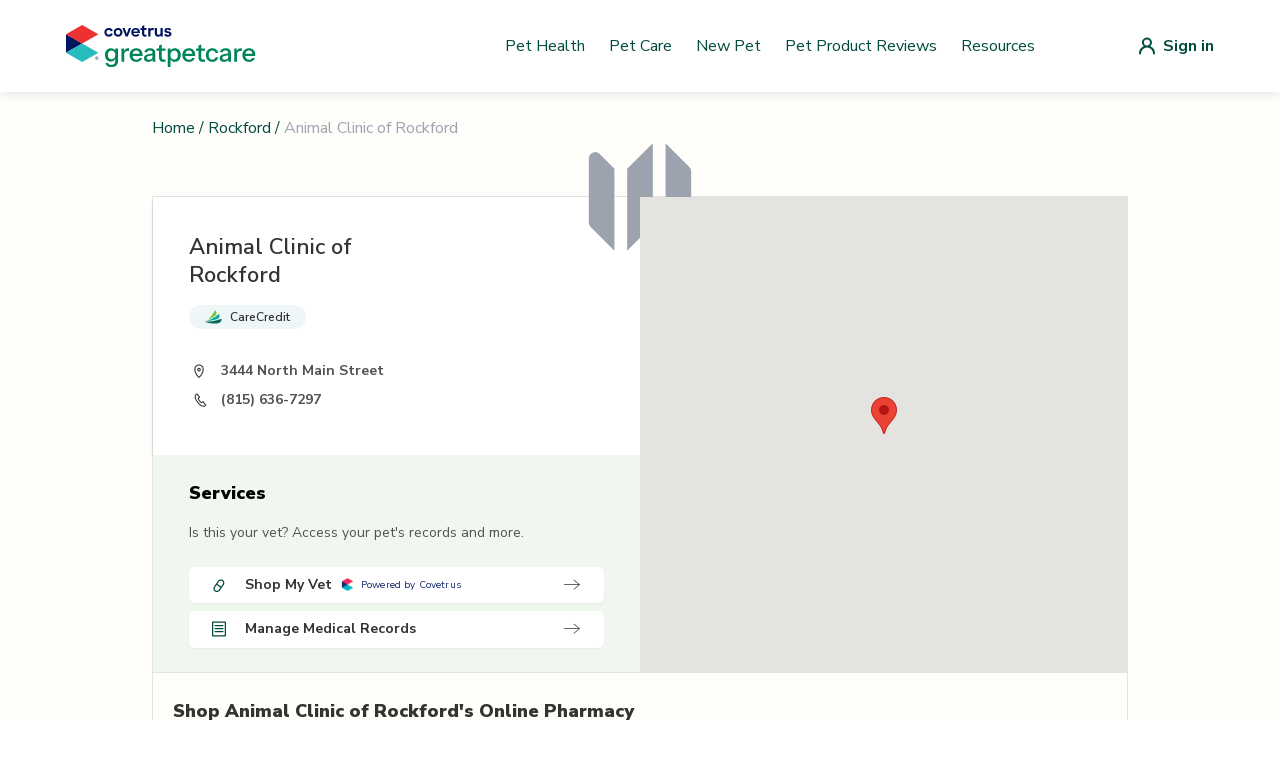

--- FILE ---
content_type: text/html; charset=utf-8
request_url: https://vets.greatpetcare.com/rockford/animal-clinic-rockford/21997
body_size: 7254
content:
<!DOCTYPE html><html><head><meta charSet="utf-8"/><meta name="viewport" content="width=device-width"/><title>Animal Clinic of Rockford |  Great Pet Care</title><meta name="description" content="Looking for a veterinarian near you? Find local vet clinics, emergency vets, mobile services, and low-cost options."/><meta name="next-head-count" content="4"/><script>(function(w,d,s,l,i){w[l]=w[l]||[];w[l].push({'gtm.start':
          new Date().getTime(),event:'gtm.js'});var f=d.getElementsByTagName(s)[0],
          j=d.createElement(s),dl=l!='dataLayer'?'&l='+l:'';j.async=true;j.src=
          'https://www.googletagmanager.com/gtm.js?id='+i+dl;f.parentNode.insertBefore(j,f);
          })(window,document,'script','dataLayer','GTM-NVZVBXF');</script><script>(function() {
              "use strict";
              window.RudderSnippetVersion = "3.0.14";
              var identifier = "rudderanalytics";
              if (!window[identifier]) {
                window[identifier] = [];
              }
              var rudderanalytics = window[identifier];
              if (Array.isArray(rudderanalytics)) {
                if (rudderanalytics.snippetExecuted === true && window.console && console.error) {
                  console.error("RudderStack JavaScript SDK snippet included more than once.");
                } else {
                  rudderanalytics.snippetExecuted = true;
                  window.rudderAnalyticsBuildType = "legacy";
                  var sdkBaseUrl = "https://cdn.rudderlabs.com/v3";
                  var sdkName = "rsa.min.js";
                  var scriptLoadingMode = "async";
                  var methods = [ "setDefaultInstanceKey", "load", "ready", "page", "track", "identify", "alias", "group", "reset", "setAnonymousId", "startSession", "endSession", "consent" ];
                  for (var i = 0; i < methods.length; i++) {
                    var method = methods[i];
                    rudderanalytics[method] = function(methodName) {
                      return function() {
                        if (Array.isArray(window[identifier])) {
                          rudderanalytics.push([ methodName ].concat(Array.prototype.slice.call(arguments)));
                        } else {
                          var _methodName;
                          (_methodName = window[identifier][methodName]) === null || _methodName === void 0 || _methodName.apply(window[identifier], arguments);
                        }
                      };
                    }(method);
                  }
                  try {
                    new Function('return import("")');
                    window.rudderAnalyticsBuildType = "modern";
                  } catch (e) {}
                  var head = document.head || document.getElementsByTagName("head")[0];
                  var body = document.body || document.getElementsByTagName("body")[0];
                  window.rudderAnalyticsAddScript = function(url, extraAttributeKey, extraAttributeVal) {
                    var scriptTag = document.createElement("script");
                    scriptTag.src = url;
                    scriptTag.setAttribute("data-loader", "RS_JS_SDK");
                    if (extraAttributeKey && extraAttributeVal) {
                      scriptTag.setAttribute(extraAttributeKey, extraAttributeVal);
                    }
                    if (scriptLoadingMode === "async") {
                      scriptTag.async = true;
                    } else if (scriptLoadingMode === "defer") {
                      scriptTag.defer = true;
                    }
                    if (head) {
                      head.insertBefore(scriptTag, head.firstChild);
                    } else {
                      body.insertBefore(scriptTag, body.firstChild);
                    }
                  };
                  window.rudderAnalyticsMount = function() {
                    if (typeof globalThis === "undefined") {
                      Object.defineProperty(Object.prototype, "__globalThis_magic__", {
                        get: function get() {
                          return this;
                        },
                        configurable: true
                      });
                      __globalThis_magic__.globalThis = __globalThis_magic__;
                      delete Object.prototype.__globalThis_magic__;
                    }
                    window.rudderAnalyticsAddScript("".concat(sdkBaseUrl, "/").concat(window.rudderAnalyticsBuildType, "/").concat(sdkName), "data-rsa-write-key", "2JrUbLWbrerjylFd7bPy3keyE4i");
                  };
                  if (typeof Promise === "undefined" || typeof globalThis === "undefined") {
                    window.rudderAnalyticsAddScript("https://polyfill-fastly.io/v3/polyfill.min.js?version=3.111.0&features=Symbol%2CPromise&callback=rudderAnalyticsMount");
                  } else {
                    window.rudderAnalyticsMount();
                  }
                  var loadOptions = {};
                  rudderanalytics.load(
                    "2JrUbLWbrerjylFd7bPy3keyE4i",
                    "https://metamorphonr.dataplane.rudderstack.com", 
                    loadOptions
                  );
                  rudderanalytics.page();
                }
              }
            })();</script><script>!(function () {
              (window.semaphore = window.semaphore || []),
              (window.ketch = function () {
                window.semaphore.push(arguments);
              });
              var e = new URLSearchParams(document.location.search),
                o = e.has("property") ? e.get("property") : "GPC_MAIN",
                n = document.createElement("script");
              (n.type = "text/javascript"),
                (n.src = "https://global.ketchcdn.com/web/v2/config/metamorphosis/".concat(
                  o,
                  "/boot.js"
                )),
                (n.defer = n.async = !0),
                document.getElementsByTagName("head")[0].appendChild(n);
            })();</script><script>
                (function(c,l,a,r,i,t,y){
                  c[a]=c[a]||function(){(c[a].q=c[a].q||[]).push(arguments)};
                  t=l.createElement(r);t.async=1;t.src="https://www.clarity.ms/tag/"+i;
                  y=l.getElementsByTagName(r)[0];y.parentNode.insertBefore(t,y);
                })(window, document, "clarity", "script", "po8icyjgym");
              </script><link rel="shortcut icon" href="/favicon.svg"/><link rel="preload" href="/_next/static/media/33b26eb373ecdf02-s.p.woff2" as="font" type="font/woff2" crossorigin="anonymous" data-next-font="size-adjust"/><link rel="preload" href="/_next/static/media/23081e227a96aa1a-s.p.woff2" as="font" type="font/woff2" crossorigin="anonymous" data-next-font="size-adjust"/><link rel="preload" href="/_next/static/media/38778b5ca6981df1-s.p.woff2" as="font" type="font/woff2" crossorigin="anonymous" data-next-font="size-adjust"/><link rel="preload" href="/_next/static/media/f88638ee8cb7eeb2.p.woff2" as="font" type="font/woff2" crossorigin="anonymous" data-next-font=""/><link rel="preload" href="/_next/static/media/68180864d7f93f02.p.woff2" as="font" type="font/woff2" crossorigin="anonymous" data-next-font=""/><link rel="preload" href="/_next/static/css/9fe1e8ef232a1cde.css" as="style"/><link rel="stylesheet" href="/_next/static/css/9fe1e8ef232a1cde.css" data-n-g=""/><link rel="preload" href="/_next/static/css/069933236f180553.css" as="style"/><link rel="stylesheet" href="/_next/static/css/069933236f180553.css" data-n-p=""/><noscript data-n-css=""></noscript><script defer="" nomodule="" src="/_next/static/chunks/polyfills-42372ed130431b0a.js"></script><script src="/_next/static/chunks/webpack-36d12a75f0098f30.js" defer=""></script><script src="/_next/static/chunks/framework-0e3ce7c966b3c351.js" defer=""></script><script src="/_next/static/chunks/main-4b423ec82b590a3f.js" defer=""></script><script src="/_next/static/chunks/pages/_app-ee62e90569de66c6.js" defer=""></script><script src="/_next/static/chunks/75fc9c18-677b9b304ed99070.js" defer=""></script><script src="/_next/static/chunks/477-ee5dcbfa42db1fcd.js" defer=""></script><script src="/_next/static/chunks/241-2c88895d98d41b1f.js" defer=""></script><script src="/_next/static/chunks/387-bcd0b47cefff3a4f.js" defer=""></script><script src="/_next/static/chunks/598-43f9883e719db2d5.js" defer=""></script><script src="/_next/static/chunks/479-45c6af4f0e8807a5.js" defer=""></script><script src="/_next/static/chunks/86-7b9e3e1520236b14.js" defer=""></script><script src="/_next/static/chunks/744-89bc856892f54d2d.js" defer=""></script><script src="/_next/static/chunks/pages/%5Bstate%5D/%5Bslug%5D/%5Bid%5D-e7cb6ab3a053e72b.js" defer=""></script><script src="/_next/static/wsuJgsJEYdB26vJea_Yij/_buildManifest.js" defer=""></script><script src="/_next/static/wsuJgsJEYdB26vJea_Yij/_ssgManifest.js" defer=""></script><style id="__jsx-3565156766">:root{--font-nunito-sans:'__Nunito_Sans_d29436', system-ui, sans-serif;--font-eb-garamond:'__EB_Garamond_d9b780', '__EB_Garamond_Fallback_d9b780', system-ui, sans-serif;--font-inter:'__Inter_86e644', '__Inter_Fallback_86e644', system-ui, sans-serif}</style></head><body><noscript><iframe src="https://www.googletagmanager.com/ns.html?id=GTM-NVZVBXF"
            height="0" width="0" style="display:none;visibility:hidden"></iframe></noscript><div id="__next"><div class="jsx-3565156766 font-sans antialiased"><div style="background-color:#FFFEFB" class="flex flex-col min-h-screen"><header class="bg-white shadow-nav z-10"><nav style="max-width:1180px" class="mx-auto px-4 lg:px-0" aria-label="Top"><div class="w-full py-nav flex items-center justify-between px-4"><button class="lg:hidden block"><div class="hamburger-menu"><span></span><span></span><span></span></div></button><a class="w-42.5 xl:w-48 flex items-center" href="/"><img alt="GreatPetCare Logo" loading="lazy" width="190" height="34" decoding="async" data-nimg="1" style="color:transparent" src="https://cdn-prd.content.metamorphosis.com/wp-content/uploads/sites/2/2025/07/greatpetcare-logo-light-mode.svg"/></a><div class="hidden lg:flex py-1 items-center flex-1 space-x-2 justify-end"><a href="https://www.greatpetcare.com/pet-health/" target="_self" rel="noreferrer" class="basic-link px-0 py-0">Pet Health</a><a href="https://www.greatpetcare.com/pet-care/" target="_self" rel="noreferrer" class="basic-link px-0 py-0">Pet Care</a><a href="https://www.greatpetcare.com/new-pet/" target="_self" rel="noreferrer" class="basic-link px-0 py-0">New Pet</a><a href="https://www.greatpetcare.com/pet-product-reviews/" target="_self" rel="noreferrer" class="basic-link px-0 py-0">Pet Product Reviews</a><a href="https://www.greatpetcare.com/resources" target="_self" rel="noreferrer" class="basic-link px-0 py-0">Resources</a></div><a href="/api/auth/login" class="lg:ml-24 flex items-center justify-center"><img src="/images/default-user-icon.svg" alt="Login"/><span class="hidden md:block font-bold ml-2 text-primaryColor">Sign in</span></a></div></nav></header><div class="flex flex-grow relative"><div class="container lg:max-w-screen-lg p-6 flex-grow mx-auto w-full"><main class="font-sans"><section class="flex flex-col"><div><div class="flex justify-start mb-10 lg:mb-14"><div class="flex text-primaryColor text-base"><a class="hover:underline" href="/">Home</a><span class="mx-1">/</span><a class="hover:underline" href="/illinois/rockford">Rockford</a><span class="mx-1">/</span><p class="text-gray-400">Animal Clinic of Rockford</p></div></div><div class="border border-softGray sm:mx-auto lg:flex w-full"><div class="lg:w-1/2"><div class="flex flex-col lg:flex-row sm:w-full p-5 lg:p-9 bg-white shadow-md"><div class="mx-auto my-0 lg:mx-0"><div class="flex mb-4 "><h1 class="w-4/5 sm:w-80 lg:w-90% text-xl lg:text-22 font-semibold text-lightGray ">Animal Clinic of Rockford</h1></div><div class="w-full lg:w-90% mb-8 flex flex-wrap gap-2.5"><div class="relative cursor-pointer"><div><div class="px-4 py-1 flex flex-wrap items-center rounded-40 bg-careCreditBg"><img alt="Icon" loading="lazy" width="17" height="14" decoding="async" data-nimg="1" style="color:transparent" src="/_next/static/media/care-credit.c607dc89.svg"/><span class="text-xs font-semibold ml-2 text-intakeFormText">CareCredit</span></div></div></div></div><div class="flex items-start mb-2"><img alt="Location Icon" loading="lazy" width="20" height="21" decoding="async" data-nimg="1" style="color:transparent" src="/_next/static/media/location-icon.4c02fd98.svg"/><p class="w-full lg:w-4/5 ml-3 text-sm font-bold text-lightGray2">3444 North Main Street</p></div><div class="flex items-center mb-2"><img alt="Phone Icon" loading="lazy" width="20" height="21" decoding="async" data-nimg="1" style="color:transparent" src="/_next/static/media/phone-icon.d85a561c.svg"/><p class="w-full lg:w-4/5 ml-3 text-sm font-bold text-lightGray2">(815) 636-7297</p></div></div></div><div class="flex flex-col sm:w-full px-4 lg:px-9 py-6 bg-lightGreen2"><h2 class="text-lg font-black mb-4">Services</h2><p class="text-sm font-normal text-lightGray2 mb-6">Is this your vet? Access your pet&#x27;s records and more.</p><div class="flex flex-col space-y-2"><a target="_blank" rel="noreferrer" href="https://acor.covetruspharmacy.com?utm_source=profile&amp;utm_medium=gpc-vets&amp;utm_campaign=shop-my-vet"><button class="flex justify-between items-center w-full text-sm font-bold bg-white text-lightGray shadow-sm rounded-md px-3 md:pl-5 md:pr-6 py-2 ease-in duration-200 font-sans"><div class="flex justify-center flex-col xs:flex-row items-start xs:items-center space-y-1 xs:space-y-0 xs:space-x-2"><div class="flex justify-center items-center space-x-2 xs:space-x-4"><img alt="Shop My Vet Icon" loading="lazy" width="20" height="20" decoding="async" data-nimg="1" style="color:transparent" src="/_next/static/media/pill-icon.3dd0f6b2.svg"/><span class="text-sm text-lightGray">Shop My Vet</span></div><div class="flex justify-center items-center space-x-1.5"><img alt="Covetrus Icon" loading="lazy" width="15" height="15" decoding="async" data-nimg="1" style="color:transparent" src="/_next/static/media/covetrus-icon.37d97c30.svg"/><span class="text-10 font-normal leading-3 tracking-wider2 text-covetrusBlue">Powered by Covetrus</span></div></div><img alt="Right Icon" loading="lazy" width="16" height="16" decoding="async" data-nimg="1" style="color:transparent" src="/_next/static/media/arrow-right-icon.b4f2a56e.svg"/></button></a><a target="_blank" rel="noreferrer" href="https://account.greatpetcare.com/create-request"><button class="flex justify-between items-center w-full text-sm font-bold bg-white text-lightGray shadow-sm rounded-md px-3 md:pl-5 md:pr-6 py-2 ease-in duration-200 font-sans"><div class="flex justify-center items-center space-x-2"><div class="flex justify-center items-center space-x-2 xs:space-x-4"><img alt="Manage Medical Records Icon" loading="lazy" width="20" height="21" decoding="async" data-nimg="1" style="color:transparent" src="/_next/static/media/record-request-icon.6c444092.svg"/><span class="text-sm text-lightGray">Manage Medical Records</span></div></div><img alt="Right Icon" loading="lazy" width="16" height="16" decoding="async" data-nimg="1" style="color:transparent" src="/_next/static/media/arrow-right-icon.b4f2a56e.svg"/></button></a></div></div></div><div class="hidden relative lg:block w-1/2"><svg xmlns="http://www.w3.org/2000/svg" viewBox="0 0 20 20" fill="currentColor" aria-hidden="true" class="absolute h-32 w-32 text-gray-400 inset-1/2 transform -translate-x-16 -translate-y-16"><path fill-rule="evenodd" d="M12 1.586l-4 4v12.828l4-4V1.586zM3.707 3.293A1 1 0 002 4v10a1 1 0 00.293.707L6 18.414V5.586L3.707 3.293zM17.707 5.293L14 1.586v12.828l2.293 2.293A1 1 0 0018 16V6a1 1 0 00-.293-.707z" clip-rule="evenodd"></path></svg></div></div><div id="products" class="sm:w-full sm:mx-auto border border-softGray border-t-0 border-b-0 px-5 py-6"><h2 class="text-lg font-black text-lightGray">Shop<!-- --> <!-- -->Animal Clinic of Rockford&#x27;s<!-- --> <!-- -->Online Pharmacy</h2><span class="text-sm font-normal text-lightGray pt-1">*Prescription required.</span><div class="slider relative"><div class="scrollable-table scroll-smooth overflow-x-hidden gap-5 pt-8 pb-4 flex justify-between items-stretch mx-0"></div></div></div><div class="flex items-center justify-center lg:justify-end mt-10"><p class="text-xs font-normal text-lightGray3 mr-3">Powered by</p><img alt="Google Icon" loading="lazy" width="74" height="24" decoding="async" data-nimg="1" style="color:transparent" src="/_next/static/media/google-logo.bde60153.svg"/></div><div class="relative flex flex-col items-center lg:grid lg:grid-cols-2 lg:gap-x-16 bg-backgroundSearchVet px-5 pt-5 mt-28 mb-14"><div class="flex flex-col lg:items-center mt-4 mb-14"><h2 class="font-serif text-5xl text-lightGray text-center font-semibold mb-4">Is this your vet?</h2><p class="text-sm text-lightGray text-center font-normal leading-5">Save this vet to your Great Pet Care account for easy access to your vet&#x27;s services PLUS vet-reviewed guidance, pet parenting tools, and more.</p><button class="primary-btn text-18 text-backgroundSearchVet font-bold mt-8 lg:w-52">Save My Vet</button></div><div class="relative -bottom-2 lg:absolute lg:right-0 lg:w-2/5"><img alt="Save My Vet Image" loading="lazy" width="376" height="362" decoding="async" data-nimg="1" style="color:transparent" src="/_next/static/media/save-my-vet.6245d879.svg"/></div></div></div><div class="mt-10 lg:mt-16 mb-10 lg:mb-14"><h2 class="text-center text-2xl font-black text-lightGray mb-4 lg:mb-6 xl:mb-8">Manage Your Pet&#x27;s Medical Records and More</h2><p class="mx-auto my-0 text-gray-700 text-center md:max-w-md lg:max-w-lg xl:max-w-xl 2xl:max-w-2xl">With a Great Pet Care account you can upload, manage, and share your pet&#x27;s medical records from <!-- -->Animal Clinic of Rockford<!-- --> with ease! Your pet&#x27;s medical records are often required when booking local pet services like grooming, daycare, and training, and you can easily share them via email using Great Pet Care. Sign up for an account with your veterinary clinic automatically saved by clicking &quot;Save My Vet&quot; in the banner above.</p></div></section></main></div></div><footer class="bg-white" aria-labelledby="footer-heading"><div class="max-w-1180 mx-auto px-4"><div class="pt-8 pb-12"><a href="/"><img alt="Logo footer" loading="lazy" width="159" height="35" decoding="async" data-nimg="1" style="color:transparent" src="https://cdn-prd.content.metamorphosis.com/wp-content/uploads/sites/2/2025/07/greatpetcare-logo-light-mode.svg"/></a></div><div class="space-y-5 md:flex md:space-y-0 lg:w-1/2"><nav class="w-full pr-4"><ul><li><a class="navigation-link relative block text-lightGray font-light pr-5 pb-5 lowercase" href="https://www.greatpetcare.com/pet-health">pet health</a></li><li><a class="navigation-link relative block text-lightGray font-light pr-5 pb-5 lowercase" href="https://www.greatpetcare.com/pet-care">pet care</a></li><li><a class="navigation-link relative block text-lightGray font-light pr-5 pb-5 lowercase" href="https://living.greatpetcare.com/">pet lifestyle</a></li><li><a class="navigation-link relative block text-lightGray font-light pr-5 pb-5 lowercase" href="https://www.greatpetcare.com/experts/">experts</a></li><li><a class="navigation-link relative block text-lightGray font-light pr-5 pb-5 lowercase" href="https://www.greatpetcare.com/new-pet/">new pets</a></li><li><a class="navigation-link relative block text-lightGray font-light pr-5 pb-5 lowercase" href="https://www.greatpetcare.com/resources/">resources</a></li><li><a class="navigation-link relative block text-lightGray font-light pr-5 pb-5 lowercase" href="https://account.greatpetcare.com/">my account</a></li></ul></nav><nav class="w-full pr-4"><ul><li><a class="navigation-link relative block text-lightGray font-light pr-5 pb-5 lowercase" href="https://www.greatpetcare.com/about-us/">about us</a></li><li><a class="navigation-link relative block text-lightGray font-light pr-5 pb-5 lowercase" href="https://www.greatpetcare.com/contact-us/">contact us</a></li><li><a class="navigation-link relative block text-lightGray font-light pr-5 pb-5 lowercase" href="https://www.greatpetcare.com/privacy-policy/">privacy policy</a></li><li><a class="navigation-link relative block text-lightGray font-light pr-5 pb-5 lowercase" href="https://www.greatpetcare.com/do-not-sell-my-information/">do not sell my personal information</a></li></ul></nav><nav class="w-full pr-4"><ul><li><a class="navigation-link relative block text-lightGray font-light pr-5 pb-5 lowercase" href="https://www.facebook.com/greatpetcareofficial">facebook</a></li><li><a class="navigation-link relative block text-lightGray font-light pr-5 pb-5 lowercase" href="https://www.instagram.com/greatpetcareofficial/">instagram</a></li><li><a class="navigation-link relative block text-lightGray font-light pr-5 pb-5 lowercase" href="https://www.instagram.com/dogsofinstagram/">@dogsofinstagram</a></li></ul></nav></div></div><div class="w-full mt-12 bg-darkBlue2 px-5 py-7 lg:flex lg:px-5 lg:py-4 lg:mx-auto lg:max-w-1180"><div class="mb-6 lg:mb-0 lg:flex"><img alt="Covetrus logo" loading="lazy" width="96" height="19" decoding="async" data-nimg="1" style="color:transparent" src="/_next/static/media/covetrus-logo.4de33475.svg"/></div><p class="text-white text-xs font-inter font-semibold lg:ml-5 lg:w-90%">At GreatPetCare™, we&#x27;re proud to be part of Covetrus®, a global animal health company that&#x27;s all about helping vets improve care for our furry friends. Whether it&#x27;s providing top-notch products, services or technology, our unified platform connects vets with the knowledge and award-winning resources they need, so their practices and clients thrive.</p></div><div class="px-4 py-18 mx-auto max-w-1180"><p class="text-lightGray text-center font-light text-sm">© <!-- -->2026<!-- --> Great Pet Care. All Rights Reserved <!-- -->2026<!-- -->. Our content and products are for informational purposes only. Great Pet Care does not provide medical advice, diagnosis, or treatment</p></div></footer></div></div></div><script id="__NEXT_DATA__" type="application/json">{"props":{"pageProps":{"vetClinicInfo":{"id":21997,"name":"Animal Clinic of Rockford","website":null,"placesid":null,"address":"3444 North Main Street","email":"rapport.animalclinicofrockford@gmail.com","verified":true,"phone":"8156367297","type":"vet","state":"Illinois","neighborhood":null,"city":"Rockford","country":"United States","state_short_name":"IL","neighborhood_short_name":null,"city_short_name":"Rockford","country_short_name":"US","geo":null,"formatted_address":"3444 North Main Street, Rockford, Illinois 61103, USA","timezone":"America/Chicago","search_name":"animal clinic  rockford","status":true,"store":"acor","description":null,"popular_city_id":null,"is_accredited":null,"is_fear_free":null,"is_emergency":null,"is_extended_hours":null,"is_daycare":null,"is_boarding":null,"is_telemedicine":null,"is_cat_only":null,"is_internal":false,"is_twenty_four_hour":null,"is_reptiles_exotics":null,"is_low_cost_services":null,"is_giveback":null,"is_mobile":null,"is_cat_friendly":null,"covetrus_id":"C0038662","zip_code":"61103","book_appointment":null,"wellness":null,"optedInStatus":"NOT ANSWERED","installationId":null,"dvm_id":206655,"created_at":"2019-01-28T18:40:33.070Z","updated_at":"2025-10-10T14:52:57.666Z","is_next_gen":true,"is_care_credit":true,"isPulseEnabled":true,"pulsePracticeId":2962,"pulsePracticeServerUrl":"https://apisc.evetpractice.com/sc4/odata","isAppointmentRequestEnabled":false,"verified_gpm_practice":true,"image_url":"https://d2gdm6lfmduyqo.cloudfront.net/image/50ac6812-d320-4a1b-8f5d-98ff7cb2d6ae.png","image_disabled":null,"isRapportEnabled":true,"publicEmail":null,"practice_url":"acor.covetruspharmacy.com","clinic_type_id":3,"clinic_type_name":"Companion Animal","clinic_types":[{"id":12962,"clinic_type_id":3,"place_id":21997,"is_primary_type":true,"name":"Companion Animal"}],"primary_clinic_type":3},"stateName":"rockford","hasError":false},"__N_SSG":true},"page":"/[state]/[slug]/[id]","query":{"state":"rockford","slug":"animal-clinic-rockford","id":"21997"},"buildId":"wsuJgsJEYdB26vJea_Yij","isFallback":false,"isExperimentalCompile":false,"gsp":true,"scriptLoader":[]}</script><script defer src="https://static.cloudflareinsights.com/beacon.min.js/vcd15cbe7772f49c399c6a5babf22c1241717689176015" integrity="sha512-ZpsOmlRQV6y907TI0dKBHq9Md29nnaEIPlkf84rnaERnq6zvWvPUqr2ft8M1aS28oN72PdrCzSjY4U6VaAw1EQ==" data-cf-beacon='{"version":"2024.11.0","token":"fc2295c35e8a44edb8f6569eb299a68a","server_timing":{"name":{"cfCacheStatus":true,"cfEdge":true,"cfExtPri":true,"cfL4":true,"cfOrigin":true,"cfSpeedBrain":true},"location_startswith":null}}' crossorigin="anonymous"></script>
</body></html>

--- FILE ---
content_type: image/svg+xml
request_url: https://vets.greatpetcare.com/_next/static/media/pill-icon.3dd0f6b2.svg
body_size: -76
content:
<svg width="20" height="20" viewBox="0 0 20 20" fill="none" xmlns="http://www.w3.org/2000/svg">
<path fill-rule="evenodd" clip-rule="evenodd" d="M11.3765 12.5455L9.71596 14.8926C8.99825 15.907 7.59408 16.1476 6.57966 15.4299C5.56524 14.7121 5.32471 13.308 6.04242 12.2936L7.703 9.94648L11.3765 12.5455ZM12.0985 11.5251L13.7589 9.17824C14.4767 8.16382 14.2361 6.75965 13.2217 6.04194C12.2073 5.32422 10.8031 5.56475 10.0854 6.57917L8.42497 8.92606L12.0985 11.5251ZM9.06499 5.85721C10.1814 4.27922 12.3657 3.90507 13.9437 5.02151C15.5217 6.13795 15.8958 8.32221 14.7794 9.9002L10.7364 15.6146C9.61994 17.1926 7.43568 17.5667 5.8577 16.4503C4.27971 15.3338 3.90556 13.1496 5.022 11.5716L9.06499 5.85721Z" fill="#004D3D"/>
</svg>


--- FILE ---
content_type: image/svg+xml
request_url: https://vets.greatpetcare.com/_next/static/media/record-request-icon.6c444092.svg
body_size: -218
content:
<svg 
  width="20" 
  height="21" 
  viewBox="0 0 20 21" 
  fill="none" 
  xmlns="http://www.w3.org/2000/svg"
>
  <path 
    fill-rule="evenodd" 
    clip-rule="evenodd" 
    d="M4.25 16.25V3.75H15.75V16.25H4.25ZM3 3.5C3 2.94772 3.44772 2.5 4 2.5H16C16.5523 2.5 17 2.94772 17 3.5V16.5C17 17.0523 16.5523 17.5 16 17.5H4C3.44772 17.5 3 17.0523 3 16.5V3.5ZM6 5.875C5.65482 5.875 5.375 6.15482 5.375 6.5C5.375 6.84518 5.65482 7.125 6 7.125H14C14.3452 7.125 14.625 6.84518 14.625 6.5C14.625 6.15482 14.3452 5.875 14 5.875H6ZM5.375 9.5C5.375 9.15482 5.65482 8.875 6 8.875H14C14.3452 8.875 14.625 9.15482 14.625 9.5C14.625 9.84518 14.3452 10.125 14 10.125H6C5.65482 10.125 5.375 9.84518 5.375 9.5ZM6 11.875C5.65482 11.875 5.375 12.1548 5.375 12.5C5.375 12.8452 5.65482 13.125 6 13.125H14C14.3452 13.125 14.625 12.8452 14.625 12.5C14.625 12.1548 14.3452 11.875 14 11.875H6Z" 
    fill="#004D3D"
  />
</svg>
